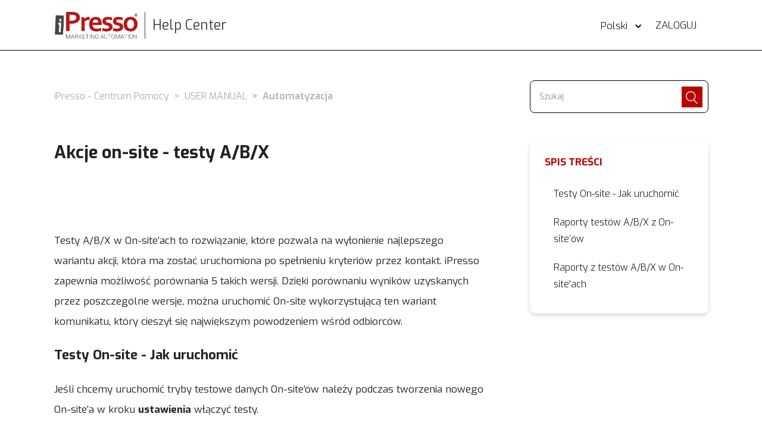

--- FILE ---
content_type: text/html; charset=utf-8
request_url: https://help.ipresso.com/hc/pl/articles/8884833768221-Akcje-on-site-testy-A-B-X
body_size: 8278
content:
<!DOCTYPE html>
<html dir="ltr" lang="pl">
<head>
  <meta charset="utf-8" />
  <!-- v26831 -->


  <title>Akcje on-site - testy A/B/X &ndash; iPresso - Centrum Pomocy</title>

  <meta name="csrf-param" content="authenticity_token">
<meta name="csrf-token" content="">

  <meta name="description" content="Testy A/B/X w On-site’ach to rozwiązanie, które pozwala na wyłonienie najlepszego wariantu akcji, która ma zostać uruchomiona po..." /><meta property="og:image" content="https://help.ipresso.com/hc/theming_assets/01HZKNWTAY1KNSXJCVQZFWY005" />
<meta property="og:type" content="website" />
<meta property="og:site_name" content="iPresso - Centrum Pomocy" />
<meta property="og:title" content="Akcje on-site - testy A/B/X" />
<meta property="og:description" content=" 
Testy A/B/X w On-site’ach to rozwiązanie, które pozwala na wyłonienie najlepszego wariantu akcji, która ma zostać uruchomiona po spełnieniu kryteriów przez kontakt. iPresso zapewnia możliwość por..." />
<meta property="og:url" content="https://help.ipresso.com/hc/pl/articles/8884833768221-Akcje-on-site-testy-A-B-X" />
<link rel="canonical" href="https://help.ipresso.com/hc/pl/articles/8884833768221-Akcje-on-site-testy-A-B-X">
<link rel="alternate" hreflang="en-us" href="https://help.ipresso.com/hc/en-us/articles/8884833768221-A-B-X-Tests-of-On-site-Actions">
<link rel="alternate" hreflang="pl" href="https://help.ipresso.com/hc/pl/articles/8884833768221-Akcje-on-site-testy-A-B-X">
<link rel="alternate" hreflang="x-default" href="https://help.ipresso.com/hc/en-us/articles/8884833768221-A-B-X-Tests-of-On-site-Actions">

  <link rel="stylesheet" href="//static.zdassets.com/hc/assets/application-f34d73e002337ab267a13449ad9d7955.css" media="all" id="stylesheet" />
    <!-- Entypo pictograms by Daniel Bruce — www.entypo.com -->
    <link rel="stylesheet" href="//static.zdassets.com/hc/assets/theming_v1_support-e05586b61178dcde2a13a3d323525a18.css" media="all" />
  <link rel="stylesheet" type="text/css" href="/hc/theming_assets/2427622/360001374171/style.css?digest=27117507774749">

  <link rel="icon" type="image/x-icon" href="/hc/theming_assets/01HZKNWV0PWMVNW4JMD01WET84">

    <script src="//static.zdassets.com/hc/assets/jquery-ed472032c65bb4295993684c673d706a.js"></script>
    

  <meta content="width=device-width, initial-scale=1.0, maximum-scale=1.0, user-scalable=0" name="viewport" />
<script src="https://ajax.googleapis.com/ajax/libs/jquery/3.6.0/jquery.min.js"></script>
<script src="https://ajax.googleapis.com/ajax/libs/jquery/3.5.1/jquery.min.js"></script>
<script src="/hc/theming_assets/01HZKNW84H17BVD24ER87SBYEA"></script>

<!-- Google Tag Manager -->
  <script>(function(w,d,s,l,i){w[l]=w[l]||[];w[l].push({'gtm.start':
  new Date().getTime(),event:'gtm.js'});var f=d.getElementsByTagName(s)[0],
  j=d.createElement(s),dl=l!='dataLayer'?'&l='+l:'';j.async=true;j.src=
  'https://www.googletagmanager.com/gtm.js?id='+i+dl;f.parentNode.insertBefore(j,f);
  })(window,document,'script','dataLayer','GTM-PTQQ8Q4');</script>
<!-- End Google Tag Manager -->

<link href="https://maxcdn.bootstrapcdn.com/font-awesome/4.7.0/css/font-awesome.min.css" rel="stylesheet" integrity="sha384-wvfXpqpZZVQGK6TAh5PVlGOfQNHSoD2xbE+QkPxCAFlNEevoEH3Sl0sibVcOQVnN" crossorigin="anonymous">


  <script type="text/javascript" src="/hc/theming_assets/2427622/360001374171/script.js?digest=27117507774749"></script>
</head>
<body class="">
  
  
  

  
<!-- Google Tag Manager (noscript) -->
<noscript><iframe src="https://www.googletagmanager.com/ns.html?id=GTM-PTQQ8Q4"
height="0" width="0" style="display:none;visibility:hidden"></iframe></noscript>
<!-- End Google Tag Manager (noscript) -->

<header class="header">
  <div class="logo">
    <a title="Strona główna" href="/hc/pl">
      <img src="/hc/theming_assets/01HZKNWTAY1KNSXJCVQZFWY005" alt="Logo">
    <p>Help Center</p>
    </a>
  </div>
  <div class="nav-wrapper">
    <span class="icon-menu"></span>
    <nav class="user-nav" id="user-nav">
     
    </nav>
    <div class="footer-language-selector">
      
        <div class="dropdown language-selector" aria-haspopup="true">
          <a class="dropdown-toggle">
            Polski
          </a>
          <span class="dropdown-menu dropdown-menu-end" role="menu">
            
              <a href="/hc/change_language/en-us?return_to=%2Fhc%2Fen-us%2Farticles%2F8884833768221-A-B-X-Tests-of-On-site-Actions" dir="ltr" rel="nofollow" role="menuitem">
                English (US)
              </a>
            
          </span>
        </div>
      
    </div>
      <a class="login" data-auth-action="signin" role="button" rel="nofollow" title="Otwórz okno" href="https://ipresso-helpcenter.zendesk.com/access?brand_id=360001374171&amp;return_to=https%3A%2F%2Fhelp.ipresso.com%2Fhc%2Fpl%2Farticles%2F8884833768221-Akcje-on-site-testy-A-B-X&amp;locale=pl">Zaloguj</a>

		
  </div>
</header>


  <main role="main">
    <div class="container-divider"></div>
<div class="container ">
  <nav class="sub-nav">
    <ol class="breadcrumbs">
  
    <li title="iPresso - Centrum Pomocy">
      
        <a href="/hc/pl">iPresso - Centrum Pomocy</a>
      
    </li>
  
    <li title="USER MANUAL">
      
        <a href="/hc/pl/categories/7805377707037-USER-MANUAL">USER MANUAL</a>
      
    </li>
  
    <li title="Automatyzacja">
      
        <a href="/hc/pl/sections/7805652347549-Automatyzacja">Automatyzacja</a>
      
    </li>
  
</ol>

    <form role="search" class="search" data-search="" action="/hc/pl/search" accept-charset="UTF-8" method="get"><input type="hidden" name="utf8" value="&#x2713;" autocomplete="off" /><input type="hidden" name="category" id="category" value="7805377707037" autocomplete="off" />
<input type="search" name="query" id="query" placeholder="Szukaj" aria-label="Szukaj" /></form>
  </nav>

  <div class="article-container" id="article-container">
    <section class="article-sidebar">
      <section class="section-articles collapsible-sidebar toc">
        <h3>Spis treści</h3>
          <ul id="toc">
        </ul>
      </section>
    </section>

    <article class="article">
      <header class="article-header">
        <h1 title="Akcje on-site - testy A/B/X" class="article-title">
          Akcje on-site - testy A/B/X
          
        </h1>


      <section class="article-info">
        <div class="article-content">
          <div class="article-body" id="contents"><p>&nbsp;</p>
<p><span style="color: #222222;">Testy A/B/X w On-site’ach to rozwiązanie, które pozwala na wyłonienie najlepszego wariantu akcji, która ma zostać uruchomiona po spełnieniu kryteriów przez kontakt. iPresso zapewnia możliwość porównania 5 takich wersji. Dzięki porównaniu wyników uzyskanych przez poszczególne wersje, można uruchomić On-site wykorzystującą ten wariant komunikatu, który cieszył się największym powodzeniem wśród odbiorców.&nbsp;</span></p>
<h2 id="h_01K0YBJT1ZENXM2ZH27Z83T1GR"><strong><span style="color: #222222;">Testy On-site - Jak uruchomić</span></strong></h2>
<p><span style="color: #222222;">Jeśli chcemy uruchomić tryby testowe danych On-site’ów należy podczas tworzenia nowego On-site’a w kroku </span><strong><span style="color: #222222;">ustawienia</span></strong><span style="color: #222222;"> włączyć testy.</span></p>
<p><span style="color: #222222;">&nbsp;</span></p>
<p><span style="color: #222222;"><img src="/hc/article_attachments/29085749958429" width="577" height="120"></span></p>
<p><span style="color: #222222;">Po aktywacji testów krok “akcje” zmienia się na “test”.</span></p>
<p><span style="color: #222222;">&nbsp;</span></p>
<p><span style="color: #222222;"><img src="/hc/article_attachments/29085744322461" width="566" height="65"></span></p>
<p><span style="color: #222222;">&nbsp;</span></p>
<p><span style="color: #222222;">Testy On-site powodują, że w momencie pierwszego spełnienia się warunków losowana jest wersja dla tego kontaktu zgodnie z określoną częstotliwością. Kolejne wykonanie się akcji dla tego samego kontaktu (</span><strong><span style="color: #222222;">zgodne z cappingiem</span></strong><span style="color: #222222;">) wykona wybraną wcześniej wersję. Można dodać maksymalnie 5 wersji do testów klikając przycisk </span><strong><span style="color: #222222;">dodaj nową wersję</span></strong><span style="color: #222222;">.</span></p>
<p><span style="color: #222222;">&nbsp;</span></p>
<p><span style="color: #222222;"><img src="/hc/article_attachments/29085744322973" width="602" height="283"></span></p>
<p>&nbsp;</p>
<p><span style="color: #222222;">&nbsp;</span></p>
<p><span style="color: #222222;">&nbsp;</span></p>
<p><span style="color: #222222;">Dla każdej z wersji powinny być zdefiniowane następujące elementy:</span></p>
<p><strong><span style="color: #222222;">Klucz wersji</span></strong><span style="color: #222222;">&nbsp; Klucz wersji będzie widoczny w raportach oraz w parametrze aktywności związanych z Pop-up'ami oraz kodem JavaScript. Jest to inaczej nazwa wersji, warto ją nazwać tak, aby wiedzieć co kryje się pod tą nazwą.</span></p>
<p><span style="color: #222222;"><img src="/hc/article_attachments/29085744324509" width="602" height="77"></span></p>
<p><span style="color: #222222;">&nbsp;</span></p>
<p><strong><span style="color: #222222;">Akcja</span></strong><span style="color: #222222;"> - tutaj wybieramy akcję, która wykona się po spełnieniu kryteriów. Akcja powinna być skonfigurowana wcześniej - tak jak przy akcjach bez testu A/B/X, czyli np. chcąc użyć 3 wersje Pop-upu należy wcześniej zdefiniować kreacje Pop-upów. Do wyboru mamy:</span></p>
<ul>
<li><strong><span style="color: #222222;">Pop-up</span></strong><span style="color: #222222;"> - wybrany Pop-up zostanie wyświetlonay na stronie</span></li>
<li><strong><span style="color: #222222;">JavaScript</span></strong><span style="color: #222222;"> - Kod JavaScript, który zostanie wykonany po spełnieniu warunków</span></li>
<li><strong><span style="color: #222222;">Aktywność</span></strong><span style="color: #222222;"> - Wybrana aktywność zostanie dodana do kontaktu</span></li>
<li><strong><span style="color: #222222;">Wysyłka WebPush</span></strong><span style="color: #222222;"> - Wybrana wysyłka zostanie wysłana. Z listy można wybrać tylko wysyłki wywoływane przez API</span></li>
<li><strong><span style="color: #222222;">Wysyłka MobilePush</span></strong><span style="color: #222222;"> - Wybrana wysyłka zostanie wysłana. Z listy można wybrać tylko wysyłki wywoływane przez API</span></li>
</ul>
<p><span style="color: #222222;">&nbsp;</span></p>
<p><span style="color: #222222;"><img src="/hc/article_attachments/29085744324893" width="602" height="209"></span></p>
<p><span style="color: #222222;">&nbsp;</span></p>
<p><span style="color: #222222;">&nbsp;</span></p>
<p><strong><span style="color: #222222;">Częstotliwość wyboru wersji</span></strong><span style="color: #222222;"> - Określ jak często ma być wybierana ta wersja. Suma dla wszystkich wersji musi być równa 100%. Suwakiem ustawiamy wartość dla jakiego % kontaktów spełniających kryteria system ma wylosować daną wersję On-site’u. Przykładowo dla testów 2 różnych On-site’ów można ustawić wartości odpowiednio: 20% i 80% gdzie suma = 100%. Po uruchomieniu - pierwsza osoba otrzyma pierwszą wersję natomiast kolejne 4 osoby drugą wersję.</span></p>
<p><span style="color: #222222;">&nbsp;</span></p>
<p><span style="color: #222222;"><img src="/hc/article_attachments/29085744326045" width="602" height="91"></span></p>
<p><span style="color: #222222;">&nbsp;</span></p>
<p><span style="color: #222222;">Po przeprowadzeniu takiego testu jego wyniki widoczne będą w wygenerowanym przez system raporcie. W przypadku np. Pop-upu w raporcie zawarte zostaną dane o liczbie wyświetleń, kliknięć i zamknięć komunikatu. Dzięki porównaniu wyników uzyskanych przez poszczególne wersje, można przeprowadzić kampanię wykorzystującą ten wariant komunikatu, który cieszył się największym powodzeniem wśród odbiorców.</span></p>
<p><span style="color: #222222;">&nbsp;</span></p>
<h2 id="h_01K0YBK863GASE4ZGZNC11FHDJ"><strong><span style="color: #222222;">Raporty testów A/B/X z On-site’ów</span></strong><span style="color: #222222;">&nbsp;</span></h2>
<p><span style="color: #222222;">Raporty z testów A/B/X można zweryfikować dla aktywnych On-site’ów jak i tych zakończonych po kliknięciu w przycisk [raport] znajdujący się przy przygotowanych testach A/B/X na liście On-site'ów. W raporcie można wybrać zdefiniowany wcześniej [klucz wersji testu] celem sprawdzenia statystyk np. dla wybranego Pop-upu oraz sposób agregacji (dzienny, miesięczny, godzinowy) lub też w zadanym okresie czasu.</span></p>
<p><span style="color: #222222;">&nbsp;</span></p>
<p><img src="/hc/article_attachments/29085744330653" width="602" height="453"></p>
<p><span style="font-family: -apple-system, BlinkMacSystemFont, 'Segoe UI', Helvetica, Arial, sans-serif;">o liczbie wyświetleń, kliknięć i zamknięć komunikatu. Dzięki porównaniu wyników uzyskanych przez poszczególne wersje, można przeprowadzić kampanię wykorzystującą ten wariant komunikatu, który cieszył się największym powodzeniem wśród odbiorców.</span></p>
<p>&nbsp;</p>
<h2 id="h_01JSXQ1WK72X5GS1ZJJ9B07PYG"><strong>Raporty z testów A/B/X w On-site'ach</strong></h2>
<p><span style="font-weight: 400;">Raporty z testów A/B/X można zweryfikować dla akcji aktywnych, jak i akcji zakończonych po kliknięciu w przycisk [raport] znajdujący się przy przygotowanych testach A/B/X na liście On-site'ów. W raporcie można wybrać zdefiniowany wcześniej [klucz wersji testu] celem sprawdzenia statystyk np. dla wybranego Pop-upu oraz sposób agregacji (dzienny, miesięczny, godzinowy) lub też w zadanym okresie czasu.</span></p>
<p><span style="color: #222222;"><img src="/hc/article_attachments/26950314566301" width="602" height="475"></span></p>
<p>&nbsp;</p></div>

          <div class="article-attachments">
            <ul class="attachments">
              
            </ul>
          </div>
        </div>
      </section>

      <footer class="article-footer-container">
        <div class="article-footer">
          <div class="article-share">
  <ul class="share">
    <li><a href="https://www.facebook.com/share.php?title=Akcje+on-site+-+testy+A%2FB%2FX&u=https%3A%2F%2Fhelp.ipresso.com%2Fhc%2Fpl%2Farticles%2F8884833768221-Akcje-on-site-testy-A-B-X" class="share-facebook">Facebook</a></li>
    <li><a href="https://twitter.com/share?lang=pl&text=Akcje+on-site+-+testy+A%2FB%2FX&url=https%3A%2F%2Fhelp.ipresso.com%2Fhc%2Fpl%2Farticles%2F8884833768221-Akcje-on-site-testy-A-B-X" class="share-twitter">Twitter</a></li>
    <li><a href="https://www.linkedin.com/shareArticle?mini=true&source=iPresso+&title=Akcje+on-site+-+testy+A%2FB%2FX&url=https%3A%2F%2Fhelp.ipresso.com%2Fhc%2Fpl%2Farticles%2F8884833768221-Akcje-on-site-testy-A-B-X" class="share-linkedin">LinkedIn</a></li>
  </ul>

</div>
          
        </div>
        
          <div class="article-votes">
            <span class="article-votes-question">Czy ten artykuł był pomocny?</span>
            <div class="article-votes-controls" role='radiogroup'>
              <a class="button article-vote article-vote-up" data-helper="vote" data-item="article" data-type="up" data-id="8884833768221" data-upvote-count="1" data-vote-count="1" data-vote-sum="1" data-vote-url="/hc/pl/articles/8884833768221/vote" data-value="null" data-label="Liczba użytkowników, którzy uważają ten artykuł za przydatny: 1 z 1" data-selected-class="null" aria-selected="false" role="radio" rel="nofollow" title="Tak" href="#"></a>
              <a class="button article-vote article-vote-down" data-helper="vote" data-item="article" data-type="down" data-id="8884833768221" data-upvote-count="1" data-vote-count="1" data-vote-sum="1" data-vote-url="/hc/pl/articles/8884833768221/vote" data-value="null" data-label="Liczba użytkowników, którzy uważają ten artykuł za przydatny: 1 z 1" data-selected-class="null" aria-selected="false" role="radio" rel="nofollow" title="Nie" href="#"></a>
            </div>
            <small class="article-votes-count">
              <span class="article-vote-label" data-helper="vote" data-item="article" data-type="label" data-id="8884833768221" data-upvote-count="1" data-vote-count="1" data-vote-sum="1" data-vote-url="/hc/pl/articles/8884833768221/vote" data-value="null" data-label="Liczba użytkowników, którzy uważają ten artykuł za przydatny: 1 z 1">Liczba użytkowników, którzy uważają ten artykuł za przydatny: 1 z 1</span>
            </small>
          </div>
        

        <div class="article-more-questions">
          
        </div>
        <div class="article-return-to-top">
          <a href="#article-container">Wróć do początku<span class="icon-arrow-up"></span></a>
        </div>
      </footer>

      <section class="article-relatives">
        <div data-recent-articles></div>
        
  <section class="related-articles">
    
      <h3 class="related-articles-title">Powiązane artykuły</h3>
    
    <ul>
      
        <li>
          <a href="/hc/pl/related/click?data=[base64]" rel="nofollow">Akcje On-site (na stronie)</a>
        </li>
      
        <li>
          <a href="/hc/pl/related/click?data=[base64]%3D--eeee70db243d328e245df545300fd4495bae013f" rel="nofollow">Pop-upy wywoływane zdarzeniami</a>
        </li>
      
        <li>
          <a href="/hc/pl/related/click?data=[base64]" rel="nofollow">Pierwszy scenariusz</a>
        </li>
      
        <li>
          <a href="/hc/pl/related/click?data=[base64]" rel="nofollow">Ramki rekomendacji</a>
        </li>
      
        <li>
          <a href="/hc/pl/related/click?data=[base64]%3D%3D--6fb68e629bfff871d43ee7a3896be41a99a19bf2" rel="nofollow">Tworzenie In-App w aplikacji mobilnej</a>
        </li>
      
    </ul>
  </section>


      </section>
      <div class="article-comments" id="article-comments" width="100%">
        <section class="comments">
          <header class="comment-overview">
            <h3 class="comment-heading">
              Komentarze
            </h3>
            <p class="comment-callout">Komentarze: 0</p>
            
          </header>

          <ul id="comments" class="comment-list">
            
          </ul>

          

          

          <p class="comment-callout"><a data-auth-action="signin" rel="nofollow" href="https://ipresso-helpcenter.zendesk.com/access?brand_id=360001374171&amp;return_to=https%3A%2F%2Fhelp.ipresso.com%2Fhc%2Fpl%2Farticles%2F8884833768221-Akcje-on-site-testy-A-B-X">Zaloguj się</a>, aby dodać komentarz.</p>
        </section>
      </div>
    </article>
  </div>
</div>

<script type="application/json">
$(document).ready(function () {
  
  $('.article-body img').addClass('img-enlargeable').click(function() {
    var src = $(this).attr('src');
    var modal;

    function removeModal() {
      modal.remove();
      $('body').off('keyup.modal-close');
    }
    modal = $('<div>').css({
      background: 'RGBA(0,0,0,.5) url(' + src + ') no-repeat center',
      backgroundSize: 'contain',
      width: '100%',
      height: '100%',
      position: 'fixed',
      zIndex: '10000',
      top: '0',
      left: '0',
      cursor: 'zoom-out'
    }).click(function() {
      removeModal();
    }).appendTo('body');

    $('body').on('keyup.modal-close', function(e) {
      if (e.key === 'Escape') {
        removeModal();
      }
    });
  });
});

</script>
  </main>

  <footer class="footer">
  <div class="footer-inner">
    <div class="footer-columns">
      <div class="">
        <img src="/hc/theming_assets/01HZKNWK88223SA093TS5SH0JP" width="157px"/>
      </div>
       
      <div class="right-col">
        <div class="categories-box">
          <div class="box-title">
            <h1>KATEGORIE</h1>
          </div>
          <div class="contents-box">
            <a href="https://help.ipresso.com/hc/pl/categories/7785583230493-Get-Started">Get Started</a>
            <a href="https://help.ipresso.com/hc/pl/categories/7785691751325-Inspiracje-i-zastosowania">Inspiracje i zastosowanie</a>
            <a href="https://help.ipresso.com/hc/pl/categories/7786090453277-iPresso-Academy">iPresso Academy</a>
            <a href="https://help.ipresso.com/hc/pl/categories/7786150518685-FAQ">FAQ</a>
          </div>
        </div>
        <div class="manual-box">
          <div class="box-title">
            <h1>USER MANUAL</h1>
          </div>
          <div class="contents-box">
            <a href="https://help.ipresso.com/hc/pl/sections/7805386546461-Kreacje-i-tre%C5%9Bci">Kreacje i treści</a>
            <a href="https://help.ipresso.com/hc/pl/sections/7805599740957-Kampanie-i-kana%C5%82y-komunikacji">Kampanie i kanały komunikacji</a>
            <a href="https://help.ipresso.com/hc/pl/sections/7805652347549-Automatyzacja">Automatyzacja</a>
            <a href="https://help.ipresso.com/hc/pl/sections/7805627059229-Kontakty">Kontakty</a>
            <a href="https://help.ipresso.com/hc/pl/sections/7805656134301-Segmentacja">Segmentacja</a>
          </div>
        </div>
        <div class="manual-box">
          <div class="box-title">
            <h1>&nbsp;</h1>
          </div>
          <div class="contents-box">
            <a href="https://help.ipresso.com/hc/pl/sections/7805633133213-Feed-Manager">Feed Manager</a>
            <a href="https://help.ipresso.com/hc/pl/sections/7826881871901-Budowanie-lojalno%C5%9Bci">Budowanie lojalności</a>
            <a href="https://help.ipresso.com/hc/pl/sections/7826883674653-Raportowanie">Raportowanie</a>
            <a href="https://help.ipresso.com/hc/pl/sections/7826884839069-Integracje">Integracje</a>
            <a href="https://help.ipresso.com/hc/pl/sections/7826923674525-Ustawienia">Ustawienia</a>
          </div>
        </div>
      </div>
        
    </div>
    <div class="rules-box">
      <div class="links-box">
       
        <div>
          <a href="https://www.ipresso.pl/legal/polityka-prywatnosci" target="_blank">Polityka prywatności</a>
        </div>
        <div>
          <a href="https://www.ipresso.pl/legal/polityka-antyspamowa" target="_blank">Polityka antyspamowa</a>
        </div>
        <div>
          <a href="https://www.ipresso.pl/legal/regulamin" target="_blank">Regulamin</a>
        </div>
        
      </div>
      <div class="lang-box">
        <div class="footer-language-selector">
      
        <div class="dropdown language-selector" aria-haspopup="true">
          <a class="dropdown-toggle">
            Polski
          </a>
          <span class="dropdown-menu dropdown-menu-end" role="menu">
            
              <a href="/hc/change_language/en-us?return_to=%2Fhc%2Fen-us%2Farticles%2F8884833768221-A-B-X-Tests-of-On-site-Actions" dir="ltr" rel="nofollow" role="menuitem">
                English (US)
              </a>
            
          </span>
        </div>
      
    </div>
      </div>
    </div>
		<div class="copyrights-box">
    	<p>Copyrights © <span id="footerDateYear">2024</span> iPresso S.A. Marketing Automation</p>
    </div>
  </div>
</footer>




  <!-- / -->

  
  <script src="//static.zdassets.com/hc/assets/pl.d919a26bb1877db79b5b.js"></script>
  

  <script type="text/javascript">
  /*

    Greetings sourcecode lurker!

    This is for internal Zendesk and legacy usage,
    we don't support or guarantee any of these values
    so please don't build stuff on top of them.

  */

  HelpCenter = {};
  HelpCenter.account = {"subdomain":"ipresso-helpcenter","environment":"production","name":"iPresso "};
  HelpCenter.user = {"identifier":"da39a3ee5e6b4b0d3255bfef95601890afd80709","email":null,"name":"","role":"anonymous","avatar_url":"https://assets.zendesk.com/hc/assets/default_avatar.png","is_admin":false,"organizations":[],"groups":[]};
  HelpCenter.internal = {"asset_url":"//static.zdassets.com/hc/assets/","web_widget_asset_composer_url":"https://static.zdassets.com/ekr/snippet.js","current_session":{"locale":"pl","csrf_token":null,"shared_csrf_token":null},"usage_tracking":{"event":"article_viewed","data":"[base64]--8f53d093ee5f7d0b927eac7d6ec4b01f181b8a41","url":"https://help.ipresso.com/hc/activity"},"current_record_id":"8884833768221","current_record_url":"/hc/pl/articles/8884833768221-Akcje-on-site-testy-A-B-X","current_record_title":"Akcje on-site - testy A/B/X","current_text_direction":"ltr","current_brand_id":360001374171,"current_brand_name":"iPresso ","current_brand_url":"https://ipresso-helpcenter.zendesk.com","current_brand_active":true,"current_path":"/hc/pl/articles/8884833768221-Akcje-on-site-testy-A-B-X","show_autocomplete_breadcrumbs":true,"user_info_changing_enabled":false,"has_user_profiles_enabled":false,"has_end_user_attachments":true,"user_aliases_enabled":false,"has_anonymous_kb_voting":true,"has_multi_language_help_center":true,"show_at_mentions":false,"embeddables_config":{"embeddables_web_widget":false,"embeddables_help_center_auth_enabled":false,"embeddables_connect_ipms":false},"answer_bot_subdomain":"static","gather_plan_state":"subscribed","has_article_verification":false,"has_gather":true,"has_ckeditor":false,"has_community_enabled":false,"has_community_badges":false,"has_community_post_content_tagging":false,"has_gather_content_tags":false,"has_guide_content_tags":true,"has_user_segments":true,"has_answer_bot_web_form_enabled":false,"has_garden_modals":false,"theming_cookie_key":"hc-da39a3ee5e6b4b0d3255bfef95601890afd80709-2-preview","is_preview":false,"has_search_settings_in_plan":true,"theming_api_version":1,"theming_settings":{"brand_color":"rgba(184, 3, 0, 1)","brand_text_color":"rgba(255, 255, 255, 1)","text_color":"rgba(34, 34, 34, 1)","link_color":"rgba(184, 3, 0, 1)","background_color":"rgba(242, 241, 240, 0.28)","heading_font":"-apple-system, BlinkMacSystemFont, 'Segoe UI', Helvetica, Arial, sans-serif","text_font":"-apple-system, BlinkMacSystemFont, 'Segoe UI', Helvetica, Arial, sans-serif","logo":"/hc/theming_assets/01HZKNWTAY1KNSXJCVQZFWY005","favicon":"/hc/theming_assets/01HZKNWV0PWMVNW4JMD01WET84","homepage_background_image":"/hc/theming_assets/01HZKNWW01SDG8KJWPGN0F3BPS","community_background_image":"/hc/theming_assets/01HZKNWX93EN40S9CCG4EXTHYJ","community_image":"/hc/theming_assets/01HZKNWXDWHCPVAHS8F3H52NWP"},"has_pci_credit_card_custom_field":false,"help_center_restricted":false,"is_assuming_someone_else":false,"flash_messages":[],"user_photo_editing_enabled":true,"user_preferred_locale":"en-us","base_locale":"pl","login_url":"https://ipresso-helpcenter.zendesk.com/access?brand_id=360001374171\u0026return_to=https%3A%2F%2Fhelp.ipresso.com%2Fhc%2Fpl%2Farticles%2F8884833768221-Akcje-on-site-testy-A-B-X","has_alternate_templates":false,"has_custom_statuses_enabled":true,"has_hc_generative_answers_setting_enabled":true,"has_generative_search_with_zgpt_enabled":false,"has_suggested_initial_questions_enabled":false,"has_guide_service_catalog":false,"has_service_catalog_search_poc":false,"has_service_catalog_itam":false,"has_csat_reverse_2_scale_in_mobile":false,"has_knowledge_navigation":false,"has_unified_navigation":false,"has_csat_bet365_branding":false,"version":"v26831","dev_mode":false};
</script>

  
  <script src="//static.zdassets.com/hc/assets/moment-3b62525bdab669b7b17d1a9d8b5d46b4.js"></script>
  <script src="//static.zdassets.com/hc/assets/hc_enduser-2a5c7d395cc5df83aeb04ab184a4dcef.js"></script>
  
  
</body>
</html>

--- FILE ---
content_type: text/javascript; charset=utf-8
request_url: https://help.ipresso.com/hc/theming_assets/2427622/360001374171/script.js?digest=27117507774749
body_size: 1306
content:
/*
 * jQuery v1.9.1 included
 */

$(document).ready(function() {

  // social share popups
  $(".share a").click(function(e) {
    e.preventDefault();
    window.open(this.href, "", "height = 500, width = 500");
  });

  // show form controls when the textarea receives focus or backbutton is used and value exists
  var $commentContainerTextarea = $(".comment-container textarea"),
    $commentContainerFormControls = $(".comment-form-controls, .comment-ccs");

  $commentContainerTextarea.one("focus", function() {
    $commentContainerFormControls.show();
  });

  if ($commentContainerTextarea.val() !== "") {
    $commentContainerFormControls.show();
  }

  // Expand Request comment form when Add to conversation is clicked
  var $showRequestCommentContainerTrigger = $(".request-container .comment-container .comment-show-container"),
    $requestCommentFields = $(".request-container .comment-container .comment-fields"),
    $requestCommentSubmit = $(".request-container .comment-container .request-submit-comment");

  $showRequestCommentContainerTrigger.on("click", function() {
    $showRequestCommentContainerTrigger.hide();
    $requestCommentFields.show();
    $requestCommentSubmit.show();
    $commentContainerTextarea.focus();
  });

  // Mark as solved button
  var $requestMarkAsSolvedButton = $(".request-container .mark-as-solved:not([data-disabled])"),
    $requestMarkAsSolvedCheckbox = $(".request-container .comment-container input[type=checkbox]"),
    $requestCommentSubmitButton = $(".request-container .comment-container input[type=submit]");

  $requestMarkAsSolvedButton.on("click", function () {
    $requestMarkAsSolvedCheckbox.attr("checked", true);
    $requestCommentSubmitButton.prop("disabled", true);
    $(this).attr("data-disabled", true).closest("form").submit();
  });

  // Change Mark as solved text according to whether comment is filled
  var $requestCommentTextarea = $(".request-container .comment-container textarea");

  $requestCommentTextarea.on("keyup", function() {
    if ($requestCommentTextarea.val() !== "") {
      $requestMarkAsSolvedButton.text($requestMarkAsSolvedButton.data("solve-and-submit-translation"));
      $requestCommentSubmitButton.prop("disabled", false);
    } else {
      $requestMarkAsSolvedButton.text($requestMarkAsSolvedButton.data("solve-translation"));
      $requestCommentSubmitButton.prop("disabled", true);
    }
  });

  // Disable submit button if textarea is empty
  if ($requestCommentTextarea.val() === "") {
    $requestCommentSubmitButton.prop("disabled", true);
  }

  // Submit requests filter form in the request list page
  $("#request-status-select, #request-organization-select")
    .on("change", function() {
      search();
    });

  // Submit requests filter form in the request list page
  $("#quick-search").on("keypress", function(e) {
    if (e.which === 13) {
      search();
    }
  });

  function search() {
    window.location.search = $.param({
      query: $("#quick-search").val(),
      status: $("#request-status-select").val(),
      organization_id: $("#request-organization-select").val()
    });
  }

  $(".header .icon-menu").on("click", function(e) {
    e.stopPropagation();
    var menu = document.getElementById("user-nav");
    var isExpanded = menu.getAttribute("aria-expanded") === "true";
    menu.setAttribute("aria-expanded", !isExpanded);
  });

  if ($("#user-nav").children().length === 0) {
    $(".header .icon-menu").hide();
  }

  // Submit organization form in the request page
  $("#request-organization select").on("change", function() {
    this.form.submit();
  });

  // Toggles expanded aria to collapsible elements
  $(".collapsible-nav, .collapsible-sidebar").on("click", function(e) {
    e.stopPropagation();
    var isExpanded = this.getAttribute("aria-expanded") === "true";
    this.setAttribute("aria-expanded", !isExpanded);
  });
});


$(document).ready(function () {
  var catID = $('.breadcrumbs li:nth-child(2) a').attr('href').match(/[0-9]+/);
  var catName = $('.breadcrumbs li:nth-child(2) a').text();
  var dumpCatName = $('.collapsible-sidebar-title.sidenav-title').text(catName);
let lang = '';
switch(window.location.href.split('/')[4])
{
	case 'en-us':
		lang = 'en-us';
		break;
	case 'pl':
		lang = 'pl'
		break;
}

$.getJSON('/api/v2/help_center/'+lang+'/categories/'+catID+'/sections.json', function(data) {
   var output = "";
  
     
   $.each(data.sections, function(idx, itm) {
    output += '<li class="sidebar-list-item" data-id="'+itm.id+'">';
    output += '<a href="'+itm.html_url+'">'+itm.name+'</a>';
    output += '</li>';
 });
     
    $('#sections-list').append('<ul>'+output+'</ul>');
       $('.section-list-item').each(function() {
      var _z = $( this ).attr('data-id');
      console.log(_z);
          $('.sidebar-list-item').each(function() {
      var _y = $( this ).attr('data-id');
      console.log(_y);
          if(_y == _z) {
        $(this).hide();
      }
    });
     
    });
 });
});

$(document).ready(function(){
  $("#toc").toc({content: ".article-body", headings: "h1,h2,h3,h4,h5,h6"});
})

$(document).ready(function () {
  
  $('.article-body img').addClass('img-enlargeable').click(function() {
    var src = $(this).attr('src');
    var modal;

    function removeModal() {
      modal.remove();
      $('body').off('keyup.modal-close');
    }
    modal = $('<div>').css({
      background: 'RGBA(0,0,0,.5) url(' + src + ') no-repeat center',
      backgroundSize: 'contain',
      width: '100%',
      height: '100%',
      position: 'fixed',
      zIndex: '10000',
      top: '0',
      left: '0',
      cursor: 'zoom-out'
    }).click(function() {
      removeModal();
    }).appendTo('body');

    $('body').on('keyup.modal-close', function(e) {
      if (e.key === 'Escape') {
        removeModal();
      }
    });
  });
});

--- FILE ---
content_type: image/svg+xml
request_url: https://help.ipresso.com/hc/theming_assets/01HZKNWK88223SA093TS5SH0JP
body_size: 2915
content:
<?xml version="1.0" encoding="utf-8"?>
<!-- Generator: Adobe Illustrator 25.2.1, SVG Export Plug-In . SVG Version: 6.00 Build 0)  -->
<svg version="1.1" id="Warstwa_1" xmlns="http://www.w3.org/2000/svg" xmlns:xlink="http://www.w3.org/1999/xlink" x="0px" y="0px"
	 viewBox="0 0 566 205.5" style="enable-background:new 0 0 566 205.5;" xml:space="preserve">
<style type="text/css">
	.st0{fill-rule:evenodd;clip-rule:evenodd;fill:#B80300;}
	.st1{fill-rule:evenodd;clip-rule:evenodd;fill:#FAFAFA;}
	.st2{fill:#FFFFFF;}
	.st3{enable-background:new    ;}
</style>
<g>
	<polygon class="st0" points="22.6,159.3 75,160.7 80.3,39.9 28.3,36.9 	"/>
	<polygon class="st1" points="43.8,96.6 50.7,97.4 48.4,144.7 59.9,144.9 62.4,83.8 44.4,82.3 	"/>
	<polygon class="st1" points="51.6,75.6 63.1,76.4 64,60.6 52.5,59.9 	"/>
	<path class="st2" d="M126.7,90.3c-2,0-4,0-5.9-0.1c-1.9,0-3.7-0.2-5.4-0.3v47.5H93.1V15.9h35c5.9,0,11,0.2,15.4,0.8
		c4.4,0.5,8.3,1.3,11.8,2.3c8.3,2.5,14.7,6.6,19.1,12.1c4.5,5.6,6.7,12.6,6.7,21.2c0,5.9-1.2,11.2-3.7,15.8
		c-2.4,4.7-5.9,8.7-10.6,11.9c-4.7,3.3-10.3,5.8-17.1,7.5C143.1,89.5,135.4,90.3,126.7,90.3L126.7,90.3z M115.3,71.2
		c1.3,0.2,2.9,0.3,4.8,0.4c2,0.1,4,0.2,6.1,0.2c6,0,11-0.5,15.1-1.5c4.1-1,7.3-2.3,9.8-4s4.2-3.8,5.4-6.3c1.1-2.4,1.6-5.1,1.6-8
		c0-3.6-0.8-6.7-2.4-9.3c-1.6-2.6-4.5-4.6-8.5-6.1c-2.1-0.7-4.7-1.2-7.9-1.6c-3.1-0.3-6.9-0.5-11.5-0.5h-12.5L115.3,71.2L115.3,71.2
		z M242.8,66.5H241c-6.6,0-12.4,1-17.4,2.9c-5,2-8.9,5-11.6,9v58.9h-21.5V49.4h17.8l2,12.3h0.3c2.5-4.5,6-8,10.5-10.6
		c4.4-2.6,9.8-3.8,16-3.8c2.2,0,4.1,0.1,5.6,0.4L242.8,66.5L242.8,66.5z M289.3,122.3c4.2,0,8.5-0.4,13.1-1.3
		c4.5-0.9,9.1-2.1,13.8-3.7v17.2c-2.8,1.2-7.1,2.4-12.8,3.5c-5.8,1.1-11.7,1.6-17.9,1.6c-6.2,0-12.1-0.8-17.7-2.4
		c-5.6-1.6-10.5-4.2-14.7-7.8c-4.2-3.6-7.5-8.2-9.9-13.9c-2.4-5.7-3.7-12.6-3.7-20.7c0-8,1.1-15,3.5-21c2.3-6,5.4-10.9,9.3-14.9
		c3.9-3.9,8.3-6.9,13.3-8.9s10.1-2.9,15.5-2.9c5.6,0,10.7,0.8,15.4,2.5c4.7,1.7,8.7,4.3,12.1,8c3.4,3.6,6.1,8.3,8,14
		s2.9,12.5,2.9,20.3c-0.1,3-0.2,5.6-0.3,7.7h-57.6c0.3,4.1,1.2,7.5,2.7,10.4c1.5,2.8,3.5,5.2,5.9,7s5.3,3.1,8.6,3.9
		C281.9,121.9,285.5,122.3,289.3,122.3L289.3,122.3z M280.7,64c-2.7,0-5.1,0.5-7.2,1.5s-3.9,2.4-5.5,4.1c-1.5,1.7-2.8,3.7-3.7,6
		c-0.9,2.3-1.5,4.7-1.8,7.3H297c0-2.6-0.3-5-1.1-7.3c-0.7-2.3-1.7-4.3-3.1-6s-3.1-3.1-5.1-4.1C285.8,64.5,283.4,64,280.7,64
		L280.7,64z M366.8,111.9c0-1.9-0.5-3.4-1.6-4.6s-2.4-2.2-4.2-3c-1.7-0.8-3.7-1.5-6-2.1s-4.6-1.2-7.1-1.8c-3.1-0.9-6.2-1.8-9.1-2.9
		s-5.5-2.6-7.7-4.4s-4-4.1-5.3-6.8c-1.3-2.8-2-6.1-2-10.1c0-4.9,0.9-9.2,2.6-12.8c1.8-3.6,4.1-6.6,7.1-9s6.5-4.1,10.4-5.3
		c4-1.1,8.1-1.7,12.6-1.7c5.4,0,10.4,0.4,15.1,1.3c4.7,0.9,9,2,12.8,3.4v17.5c-2-0.7-4.1-1.3-6.3-1.9c-2.2-0.6-4.4-1.1-6.7-1.5
		c-2.3-0.4-4.5-0.8-6.8-1.1c-2.2-0.2-4.3-0.4-6.4-0.4c-2.5,0-4.7,0.2-6.4,0.7c-1.7,0.5-3.2,1.1-4.3,2c-1.1,0.8-1.9,1.7-2.4,2.8
		c-0.5,1.1-0.7,2.1-0.7,3.3c0,2,0.5,3.7,1.6,4.9c1.1,1.3,2.5,2.3,4.4,3.1c1.9,0.8,3.8,1.5,5.9,2c2,0.5,4.1,1,6,1.5
		c3,0.7,6,1.6,9.1,2.6c3,1,5.8,2.4,8.2,4.3c2.4,1.8,4.4,4.2,5.9,7.2c1.5,2.9,2.3,6.7,2.3,11.2c0,5-0.9,9.3-2.8,13s-4.5,6.8-7.8,9.2
		c-3.3,2.4-7.4,4.3-12.1,5.5s-9.9,1.8-15.5,1.8s-10.6-0.4-15-1.3c-4.5-0.9-8.1-2-11-3.3v-17.3c4.7,1.8,9.1,2.9,13.1,3.6
		c4,0.6,7.7,1,11.2,1c2.7,0,5.1-0.2,7.4-0.6s4.3-1,5.9-1.9c1.7-0.9,3-1.9,4-3.2C366.3,115.2,366.8,113.7,366.8,111.9L366.8,111.9z
		 M434,111.9c0-1.9-0.5-3.4-1.6-4.6s-2.4-2.2-4.2-3c-1.7-0.8-3.7-1.5-6-2.1s-4.6-1.2-7.1-1.8c-3.1-0.9-6.2-1.8-9.1-2.9
		s-5.5-2.6-7.7-4.4s-4-4.1-5.3-6.8c-1.3-2.8-2-6.1-2-10.1c0-4.9,0.9-9.2,2.6-12.8c1.8-3.6,4.1-6.6,7.1-9s6.5-4.1,10.4-5.3
		c4-1.1,8.1-1.7,12.6-1.7c5.4,0,10.4,0.4,15.1,1.3c4.7,0.9,9,2,12.8,3.4v17.5c-2-0.7-4.1-1.3-6.3-1.9c-2.2-0.6-4.4-1.1-6.7-1.5
		c-2.3-0.4-4.5-0.8-6.8-1.1c-2.2-0.2-4.3-0.4-6.3-0.4c-2.5,0-4.7,0.2-6.4,0.7c-1.7,0.5-3.2,1.1-4.3,2c-1.1,0.8-1.9,1.7-2.4,2.8
		c-0.5,1.1-0.7,2.1-0.7,3.3c0,2,0.5,3.7,1.6,4.9c1.1,1.3,2.5,2.3,4.4,3.1c1.9,0.8,3.8,1.5,5.9,2c2,0.5,4.1,1,6,1.5
		c3,0.7,6,1.6,9.1,2.6c3,1,5.8,2.4,8.2,4.3c2.4,1.8,4.4,4.2,5.9,7.2c1.5,2.9,2.3,6.7,2.3,11.2c0,5-0.9,9.3-2.8,13s-4.5,6.8-7.8,9.2
		c-3.3,2.4-7.4,4.3-12.1,5.5s-9.8,1.8-15.5,1.8c-5.6,0-10.6-0.4-15-1.3c-4.5-0.9-8.1-2-11-3.3v-17.3c4.7,1.8,9.1,2.9,13.1,3.6
		c4,0.6,7.7,1,11.1,1c2.7,0,5.1-0.2,7.4-0.6s4.3-1,5.9-1.9c1.7-0.9,3-1.9,4-3.2C433.5,115.2,434,113.7,434,111.9L434,111.9z
		 M524,93.4c0-4.6-0.5-8.8-1.6-12.3c-1.1-3.6-2.6-6.6-4.5-9c-2-2.4-4.3-4.2-7-5.5c-2.7-1.2-5.7-1.8-8.9-1.8c-3.1,0-6.1,0.6-8.8,1.8
		c-2.7,1.2-5,3-6.9,5.5c-1.9,2.4-3.4,5.4-4.5,9s-1.6,7.7-1.6,12.3c0,4.6,0.6,8.8,1.6,12.3c1.1,3.6,2.6,6.6,4.6,9s4.3,4.2,7,5.5
		c2.7,1.2,5.7,1.9,8.9,1.9c3.2,0,6.1-0.6,8.8-1.9c2.7-1.2,5-3.1,6.9-5.5s3.4-5.4,4.5-9C523.5,102.2,524,98.1,524,93.4L524,93.4z
		 M546.2,93.4c0,6.9-1,13.2-3.1,18.9c-2,5.7-5,10.6-8.8,14.6c-3.8,4.1-8.5,7.2-13.9,9.4c-5.5,2.2-11.5,3.3-18.2,3.3
		c-6.9,0-13.1-1.1-18.6-3.3s-10.1-5.3-13.9-9.4s-6.7-8.9-8.7-14.6s-3.1-12-3.1-18.9s1.1-13.2,3.1-18.9c2-5.7,5-10.6,8.9-14.6
		c3.8-4.1,8.5-7.2,13.9-9.4c5.5-2.2,11.5-3.3,18.2-3.3c6.9,0,13.1,1.1,18.6,3.3s10.1,5.3,13.9,9.4c3.8,4.1,6.7,8.9,8.8,14.6
		C545.2,80.2,546.2,86.5,546.2,93.4L546.2,93.4z"/>
	<g>
		<path class="st2" d="M536.6,26.3c1.7,0,3.4,0.4,5,1.3s2.8,2.1,3.7,3.7c0.9,1.6,1.4,3.3,1.4,5.1s-0.4,3.4-1.3,5
			c-0.9,1.6-2.1,2.8-3.7,3.7c-1.6,0.9-3.3,1.3-5,1.3c-1.8,0-3.4-0.4-5-1.3c-1.6-0.9-2.8-2.1-3.7-3.7c-0.9-1.6-1.3-3.3-1.3-5
			c0-1.8,0.5-3.5,1.4-5.1s2.2-2.9,3.7-3.7C533.2,26.8,534.8,26.3,536.6,26.3z M536.6,28.3c-1.4,0-2.7,0.3-4,1s-2.3,1.7-3,3
			s-1.1,2.7-1.1,4.1c0,1.4,0.4,2.8,1.1,4c0.7,1.3,1.7,2.3,3,3s2.6,1.1,4,1.1s2.8-0.4,4-1.1c1.3-0.7,2.3-1.7,3-3s1.1-2.6,1.1-4
			s-0.4-2.8-1.1-4.1c-0.7-1.3-1.7-2.3-3-3C539.3,28.6,538,28.3,536.6,28.3z M532,41.8V31.1h2.2c2,0,3.2,0,3.4,0
			c0.7,0.1,1.3,0.2,1.7,0.4c0.4,0.2,0.7,0.6,1,1c0.3,0.5,0.4,1,0.4,1.5c0,0.8-0.3,1.4-0.8,2c-0.5,0.5-1.2,0.9-2.1,1
			c0.3,0.1,0.6,0.3,0.8,0.4c0.2,0.1,0.4,0.4,0.7,0.8c0.1,0.1,0.3,0.5,0.8,1.3l1.3,2.2h-2.7l-0.9-1.7c-0.6-1.2-1.1-1.9-1.5-2.2
			s-0.9-0.5-1.5-0.5h-0.6v4.4L532,41.8L532,41.8z M534.2,35.7h0.9c1.3,0,2,0,2.3-0.1s0.5-0.3,0.7-0.5s0.3-0.5,0.3-0.8
			s-0.1-0.6-0.3-0.8s-0.4-0.4-0.7-0.5s-1.1-0.2-2.3-0.2h-0.9V35.7z"/>
	</g>
</g>
<g class="st3">
	<path class="st2" d="M97,158.7l8.7,21.8l8.7-21.8h4.6v26.7h-3.5V175l0.3-11.2l-8.8,21.6h-2.7l-8.7-21.5L96,175v10.4h-3.5v-26.7H97z
		"/>
	<path class="st2" d="M139.9,178.4h-11.2l-2.5,7h-3.6l10.2-26.7h3.1l10.2,26.7h-3.6L139.9,178.4z M129.8,175.5h9.1l-4.5-12.5
		L129.8,175.5z"/>
	<path class="st2" d="M159.4,174.6h-6.3v10.8h-3.5v-26.7h8.8c3,0,5.3,0.7,6.9,2.1c1.6,1.4,2.4,3.4,2.4,6c0,1.7-0.4,3.1-1.3,4.3
		c-0.9,1.2-2.1,2.2-3.7,2.8l6.3,11.3v0.2h-3.8L159.4,174.6z M153.2,171.7h5.4c1.7,0,3.1-0.5,4.2-1.4c1-0.9,1.5-2.1,1.5-3.6
		c0-1.7-0.5-2.9-1.5-3.8s-2.4-1.3-4.3-1.3h-5.4v10.1H153.2z"/>
	<path class="st2" d="M179.5,172.9l-3.3,3.4v9h-3.5v-26.7h3.5v13.2l11.8-13.2h4.2l-10.5,11.8l11.3,14.9h-4L179.5,172.9z"/>
	<path class="st2" d="M211.3,173h-11.6v9.4h13.4v2.9h-16.9v-26.7H213v2.9h-13.2v8.6h11.6v2.9H211.3z"/>
	<path class="st2" d="M236.3,161.6h-8.6v23.8h-3.5v-23.8h-8.6v-2.9h20.6v2.9H236.3z"/>
	<path class="st2" d="M244.1,185.3h-3.5v-26.7h3.5V185.3z"/>
	<path class="st2" d="M271,185.3h-3.5L254,164.8v20.5h-3.5v-26.7h3.5l13.5,20.6v-20.6h3.5V185.3z"/>
	<path class="st2" d="M296.9,181.8c-0.9,1.3-2.2,2.3-3.8,2.9c-1.6,0.6-3.5,1-5.6,1c-2.2,0-4.1-0.5-5.8-1.5c-1.7-1-3-2.5-3.9-4.3
		s-1.4-4.1-1.4-6.5V171c0-4,0.9-7.1,2.8-9.3s4.5-3.3,7.9-3.3c2.8,0,5,0.7,6.7,2.1c1.7,1.4,2.7,3.4,3.1,6.1h-3.5
		c-0.7-3.5-2.8-5.3-6.3-5.3c-2.4,0-4.1,0.8-5.4,2.5s-1.8,4.1-1.8,7.2v2.2c0,3,0.7,5.4,2.1,7.1c1.4,1.8,3.2,2.6,5.5,2.6
		c1.3,0,2.5-0.1,3.5-0.4c1-0.3,1.8-0.8,2.5-1.5v-6h-6.2v-2.9h9.7v9.7H296.9z"/>
	<path class="st2" d="M326.8,178.4h-11.2l-2.5,7h-3.6l10.2-26.7h3.1l10.2,26.7h-3.6L326.8,178.4z M316.7,175.5h9.1l-4.5-12.5
		L316.7,175.5z"/>
	<path class="st2" d="M355,158.7v18.1c0,2.5-0.8,4.6-2.4,6.2c-1.6,1.6-3.7,2.5-6.4,2.7h-0.9c-2.9,0-5.2-0.8-7-2.4
		c-1.7-1.6-2.6-3.7-2.6-6.5v-18.2h3.5v18.1c0,1.9,0.5,3.4,1.6,4.5s2.6,1.6,4.5,1.6c2,0,3.5-0.5,4.6-1.6s1.6-2.6,1.6-4.5v-18.1
		L355,158.7L355,158.7z"/>
	<path class="st2" d="M378.9,161.6h-8.6v23.8h-3.5v-23.8h-8.6v-2.9h20.6v2.9H378.9z"/>
	<path class="st2" d="M402.9,172.9c0,2.6-0.4,4.9-1.3,6.8c-0.9,1.9-2.1,3.4-3.7,4.5s-3.5,1.5-5.6,1.5s-4-0.5-5.6-1.5
		s-2.9-2.5-3.8-4.4s-1.4-4.1-1.4-6.6v-1.9c0-2.6,0.4-4.8,1.3-6.8s2.2-3.5,3.8-4.5s3.5-1.6,5.6-1.6s4,0.5,5.6,1.5s2.9,2.5,3.8,4.5
		s1.3,4.2,1.3,6.8L402.9,172.9L402.9,172.9z M399.4,171.2c0-3.2-0.6-5.6-1.9-7.3s-3-2.5-5.3-2.5c-2.2,0-4,0.8-5.2,2.5
		c-1.3,1.7-1.9,4-2,7v2c0,3.1,0.6,5.5,1.9,7.2c1.3,1.8,3.1,2.6,5.3,2.6c2.3,0,4-0.8,5.3-2.5s1.9-4,1.9-7.1L399.4,171.2L399.4,171.2z
		"/>
	<path class="st2" d="M412.7,158.7l8.7,21.8l8.7-21.8h4.6v26.7h-3.5V175l0.3-11.2l-8.8,21.6H420l-8.7-21.5l0.3,11.2v10.4h-3.5v-26.7
		h4.6V158.7z"/>
	<path class="st2" d="M455.6,178.4h-11.2l-2.5,7h-3.6l10.2-26.7h3.1l10.2,26.7h-3.6L455.6,178.4z M445.5,175.5h9.1L450,163
		L445.5,175.5z"/>
	<path class="st2" d="M481.4,161.6h-8.6v23.8h-3.5v-23.8h-8.6v-2.9h20.6v2.9H481.4z"/>
	<path class="st2" d="M489.2,185.3h-3.5v-26.7h3.5V185.3z"/>
	<path class="st2" d="M516.1,172.9c0,2.6-0.4,4.9-1.3,6.8c-0.9,1.9-2.1,3.4-3.7,4.5s-3.5,1.5-5.6,1.5s-4-0.5-5.6-1.5
		s-2.9-2.5-3.8-4.4s-1.4-4.1-1.4-6.6v-1.9c0-2.6,0.4-4.8,1.3-6.8s2.2-3.5,3.8-4.5c1.6-1,3.5-1.6,5.6-1.6s4,0.5,5.6,1.5
		s2.9,2.5,3.8,4.5s1.3,4.2,1.3,6.8V172.9z M512.6,171.2c0-3.2-0.6-5.6-1.9-7.3s-3-2.5-5.3-2.5c-2.2,0-4,0.8-5.2,2.5
		c-1.3,1.7-1.9,4-2,7v2c0,3.1,0.6,5.5,1.9,7.2c1.3,1.8,3.1,2.6,5.3,2.6c2.3,0,4-0.8,5.3-2.5s1.9-4,1.9-7.1V171.2z"/>
	<path class="st2" d="M541.9,185.3h-3.5L525,164.8v20.5h-3.5v-26.7h3.5l13.5,20.6v-20.6h3.5L541.9,185.3L541.9,185.3z"/>
</g>
</svg>
